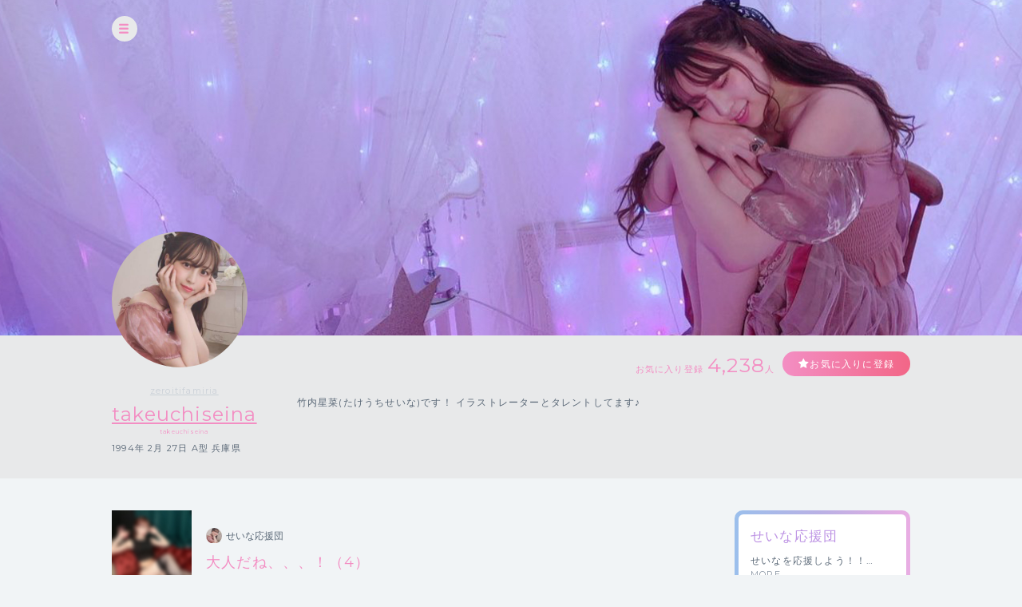

--- FILE ---
content_type: text/html; charset=UTF-8
request_url: https://cheerz.cz/artist/community/show/1756126
body_size: 11970
content:
<!DOCTYPE html>
<html lang="ja">
<head>
<script>
var dimension1 = 'guest';
var userId = '';
window.dataLayer = window.dataLayer || [];
dataLayer.push({
  'user_dimension': dimension1,
  'user_id': userId
});
<!-- Google Tag Manager -->
(function(w,d,s,l,i){w[l]=w[l]||[];w[l].push({'gtm.start':
new Date().getTime(),event:'gtm.js'});var f=d.getElementsByTagName(s)[0],
j=d.createElement(s),dl=l!='dataLayer'?'&l='+l:'';j.async=true;j.src=
'https://www.googletagmanager.com/gtm.js?id='+i+dl;f.parentNode.insertBefore(j,f);
})(window,document,'script','dataLayer','GTM-M934DTV');
</script>
<!-- End Google Tag Manager -->
<meta charset="utf-8">
<title>takeuchiseina：コミュニティ - CHEERZ -</title>
<meta name="viewport" content="width=device-width, initial-scale=1, maximum-scale=1, user-scalable=no, minimal-ui">
<meta name="format-detection" content="telephone=no">
<meta http-equiv="X-UA-Compatible" content="IE=edge">
<meta name="keywords" content="ファンクラブ,ファンサイト,コミュニティ,SNS,チアーズ,CHEERZ,takeuchiseina">
<meta name="description" content="竹内星菜(たけうちせいな)です！
イラストレーターとタレントしてます♪">
<meta name="image" content="竹内星菜(たけうちせいな)です！
イラストレーターとタレントしてます♪">
<meta name="csrf-token" content="l8fDKWcPtGhrXY4RCQtLuDXBdWLJwmQzDAencmMP">
<meta property="og:locale" content="ja_JP" />
<meta property="og:locale:alternate" content="en_US" />
<meta property="og:type" content="article">
<meta property="og:site_name" content="CHEERZ">
<meta property="og:title" content="takeuchiseina：コミュニティ - CHEERZ -">
<meta property="og:description" content="竹内星菜(たけうちせいな)です！
イラストレーターとタレントしてます♪">
<meta property="og:url" content="http://cheerz.cz/">
<meta property="og:image" content="https://cheerz.cz/assets/cheerz/img/en/facebook_og.jpg">
<meta name="apple-itunes-app" content="app-id=931749940">
<link rel="alternate" hreflang="ja" href="https://cheerz.cz/" />
<link rel="shortcut icon" href="/favicon.ico" type="image/x-icon">
<link rel="canonical" href="http://cheerz.cz/" />
<link rel="apple-touch-icon" href="/assets/cheerz/img/apple-touch-icon.png">

<link media="all" type="text/css" rel="stylesheet" href="https://cheerz.cz/assets/cheerz/css/public/style-default.css">
<link href="https://fonts.googleapis.com/css?family=Montserrat:400,600,700,800,900" rel="stylesheet">
<script src="https://ajax.googleapis.com/ajax/libs/jquery/2.1.3/jquery.min.js"></script>
<script src="https://cdnjs.cloudflare.com/ajax/libs/jsrender/0.9.90/jsrender.min.js"></script>
<script src="https://cheerz.cz/assets/cheerz/js/iscroll.js"></script>
<script src="https://cheerz.cz/assets/cheerz/js/readmore.js"></script>
<script src="https://cdnjs.cloudflare.com/ajax/libs/twitter-bootstrap/3.3.7/js/bootstrap.min.js"></script>
<script src="https://cdn.jsdelivr.net/npm/gasparesganga-jquery-loading-overlay@2.1.2/dist/loadingoverlay.min.js"></script>
<script src="https://cheerz.cz/assets/cheerz/js/csrf-error-handler.js?v=1732526297"></script>
<!-- HTML5 Shim and Respond.js IE8 support of HTML5 elements and media queries -->
<!-- WARNING: Respond.js doesn't work if you view the page via file:// -->
<!--[if lt IE 9]>
    <script src="https://oss.maxcdn.com/html5shiv/3.7.2/html5shiv.min.js"></script>
    <script src="https://oss.maxcdn.com/libs/respond.js/1.4.2/respond.min.js"></script>
<![endif]-->


</head>
    <body class="drawer drawer--left">
    <!-- Google Tag Manager (noscript) -->
<noscript><iframe src="https://www.googletagmanager.com/ns.html?id=GTM-M934DTV"
height="0" width="0" style="display:none;visibility:hidden"></iframe></noscript>
<!-- End Google Tag Manager (noscript) -->
        <div class="wrapper">
        <header>
    <div class="inner">
        <h1><a href="/">CHEERZ</a></h1>
        <nav>
            <ul>
                <li><a href="/" class="home">HOME</a></li>
                <li><a href="/timeline" class="timeline">タイムライン</a></li>
                <li><a href="/ranking" class="ranking">ランキング</a></li>
                <li><a href="https://scrambleweb.jp" target="_blank" class="article">記事・コラム</a></li>
                <li class="spMenu">
                                        <div class="login">
                        <a href="/login">LOGIN</a>
                    </div>
                                    </li>
            </ul>
        </nav>
        <div class="searchBox">
            <form method="GET" action="/search">
                <input type="text" name="keyword" class="search" placeholder="アーティスト・ユニット検索">
            </form>
        </div>
                <div class="login">
            <a href="/login">LOGIN</a>
        </div>
            </div>
</header>
        <div class="contentWrapper artist">
            <div class="container">
                <section class="artistHead">
    <div class="artistCover" style="background:url('https://d1jo5b1m9v3ic.cloudfront.net/image_manager/poster_cover/189802_35dd11a7aa7e9c62be52b43860c5a952.jpg') top center no-repeat;">
        <div class="inner">
            <div class="headerIcon">
                <div class="headerToggleBtn" id="toggleBtn"></div>
            </div>
                    </div>
    </div>
    <div class="inner">
        <div class="profileTop">
            <div class="artistDetail">
                <div class="thumb ">
                    <a href="/artist/8525">
                        <img src="https://d1jo5b1m9v3ic.cloudfront.net/poster/profile/p8525/3a7587a557d35b4bcfa29f27d3061923-large.jpg">
                    </a>
                </div>
                <div class="profile">
                                            <p class="unitName">
                                                            <a href="/unit/740">zeroitifamiria</a>
                                                    </p>
                                        <p class="name"><a href="/artist/8525">takeuchiseina</a></p>
                    <p class="roman">takeuchiseina</p>
                    <p class="profileInfo">
                                                    1994年
                                                                            2月
                                                                            27日
                                                                            A型
                                                                            兵庫県
                                            </p>
                                                            <p class="profileVoice">
                        <audio id="pv" src="https://d1jo5b1m9v3ic.cloudfront.net/poster/profile_voice/8525.m4a?t=1767841410" preload="auto"></audio>
                    </p>
                                    </div>
            </div>
            <div class="profileRight">
                <div class="btnArea">
                    <ul>
                        <li>
                            <p class="favoriteCount">お気に入り登録<span>4,238</span>人</p>
                        </li>
                        <li>
                            <div class="favoriteBtn">
                                                                    <a href="/login" class="btn large registered" data-fav-action="add">お気に入りに登録</a>
                                                            </div>
                        </li>
                    </ul>
                </div>
                <p class="profileTxt">
                    竹内星菜(たけうちせいな)です！
イラストレーターとタレントしてます♪
                </p>
            </div>
        </div>
    </div>
</section>
                <section class="columnTwo artistWrap">
                    <div class="inner">
                        <input id="leftContent" type="radio" name="tab_item" checked>
<label class="tab_item" for="leftContent">コミュニティ</label>
<input id="rightContent" type="radio" name="tab_item">
<label class="tab_item" for="rightContent">その他</label>
                        <div class="leftColumn tabContent" id="leftColumn_Content">
                            <div class="threadName">
    <dl>
        <dt>
            <div class="threadThumb"><img src="https://d1jo5b1m9v3ic.cloudfront.net/item/i1789287/7f4bd4d40c9c659b165949df4d33da51.jpg"></div>
        </dt>
        <dd>
            <div class="communityName">
                                <div class="thumb"><img src="https://d1jo5b1m9v3ic.cloudfront.net/poster/profile/p8525/3a7587a557d35b4bcfa29f27d3061923-small.jpg"></div>
                <p>せいな応援団</p>
                            </div>
            <h2 class="threadTtl">大人だね、、、！（<span id="numComments">4</span>）</h2>
        </dd>
    </dl>
</div>
<div id="commentSortArea" class="sort" style="display:none;">
    <div class="inner">
        <input type="radio" name="itemLabel" value="新しい順" class="radioLabel" checked id="radio02" data-order="DESC" />
        <label for="radio02" class="radioBtnLabel">
            新しい順
        </label>
        <input type="radio" name="itemLabel" value="古い順" class="radioLabel" id="radio03" data-order="ASC"/>
        <label for="radio03" class="radioBtnLabel">
            古い順
        </label>
    </div>
</div>
<div  id="communityThreadBody" class="communityThreadBody" data-thread-id="1756126" data-acct-id="0">
    <div class="commentForm"  style="display:none;" >
        <dl>
            <dt class="thumb">
                            </dt>
            <dd><textarea id="commentInput" name="comment" class="commentInput" placeholder="コメントを入力してEnter（250文字まで）" autofocus maxlength="250" data-max-length="250"></textarea></dd>
        </dl>
    </div>
        <div class="commentFormAlert">
        <div class="alertBox">
            <p>コメントをするには<br class="sp">ログインが必要です。</p>
            <div class="loginBtn">
                <a href="/login" class="submitBtnSmall">ログインする</a>
            </div>
        </div>
    </div>
        <div id="threadList" class="thread">
    </div>
</div>
<script id="threadCommentTmpl" type="text/x-jsrender">
    <div id="comment-[[:community_thread_comment_no]]" class="commentBlock">
        [[if is_comment_owner == 1]]
        <dl class="myself">
        [[else]]
        <dl>
        [[/if]]
            <dt>
                [[if supporter_seq != 0]]
                <div class="thumb supporter">
                    <img src="[[:profile_image_url]]">
                </div>
                <div class="id">[[number:supporter_seq]]</div>
                [[else]]
                <div class="thumb">
                    <img src="[[:profile_image_url]]">
                </div>
                [[/if]]
            </dt>
            [[if is_deleted == 0]]
            <dd>
                <div class="flex">
                    <div class="balloon">
                        <div class="elements">
                            <p class="postNo" data-no="[[:community_thread_comment_no]]">No.[[:community_thread_comment_no]]</p>
                            <p class="postDate">[[postedDate:created_at]]</p>
                        </div>
                        [[if parent_community_thread_comment_no != 0]]
                        <div class="reactionLabel">
                            <a class="replyLink" data-reply-no="[[:parent_community_thread_comment_no]]" href="">
                                No.[[:parent_community_thread_comment_no]]への返信
                            </a>
                        </div>
                        [[/if]]
                        <p class="comment">
                            [[if is_poster_comment]]
                            <span class="artist">[[>comment_user_name]]</span>
                            [[else]]
                            <span>[[>comment_user_name]]</span>
                            [[/if]]
                            [[>comment]]
                        </p>
                    </div>
                    [[if login_user_id != 0]]
                    <div class="report">
                        <a href="#" class="tgTtip2" data-no="[[:community_thread_comment_no]]" data-c-id="[[:created_account_id]]"  data-c-type="[[:created_account_type]]"></a>
                    </div>
                    [[/if]]
                </div>
                <div class="action">
                    <ul>
                        <li>
                            <input
                                type="checkbox"
                                id="like-[[:community_thread_comment_no]]"
                                name="like"
                                value=""
                                [[if login_user_id == 0]]disabled[[/if]]
                                [[if login_user_id != 0 && is_comment_likes == 1]]checked[[/if]]
                                data-no="[[:community_thread_comment_no]]" />
                            <label for="like-[[:community_thread_comment_no]]" class="likeBtn"></label>
                            <div class="likeCount">
                                <p>[[:num_likes]]</p>
                            </div>
                        </li>
                        <li>
                            <div class="reaction">
                                <a class="reactionLink" data-no="[[:community_thread_comment_no]]" href=""></a>
                            </div>
                        </li>
                    </ul>
                </div>
            </dd>
            [[else]]
            <dd>
                <p class="postNo" style="display:none" data-no="[[:community_thread_comment_no]]"></p>
                <p class="deleteMessage">[[>comment]]</p>
            </dd>
            [[/if]]
        </dl>
    </div>
</script>
<script>
$(function () {

    function initComments(threadId, order) {
        $.ajax({
            url: '/artist/community/get-comments',
            type: 'GET',
            data: {
                'community_thread_id': threadId,
                'order': order,
            }
        })
        .done(function(data, textStatus, jqXHR) {
            if (data.error_code == 0) {
                $('#threadList').empty();
                updateComments(data.Result);
            }
        });
    }

    function appendComments(threadId, commentNo, order) {
        $.ajax({
            url: '/artist/community/get-comments',
            type: 'GET',
            data: {
                'community_thread_id': threadId,
                'community_thread_comment_no': commentNo,
                'order': order,
            }
        })
        .done(function(data, textStatus, jqXHR) {
            if (data.error_code == 0) {
                if (data.Result.comments.length < 100) {
                    hasNext = false;
                } else {
                    hasNext = true;
                }
                updateComments(data.Result);
            }
        });
    }

    function updateComments(data) {
        var acctId = $('#communityThreadBody').data('acct-id');
        comments = $.map(data.comments, function(e, i) {
            e.login_user_id = acctId;
            return e;
        });
        $('#threadList').append($('#threadCommentTmpl').render(comments));
        var num_comments = data.num_comments;
        $('#numComments').text(num_comments);
        if (num_comments == 0) {
            $('#commentSortArea').hide("slow");
        } else {
            $('#commentSortArea').show("slow");
        }
    }

    function createDeleteAnchor(threadId, commentNo) {
        return $('<a></a>', {
            href: '#',
            text: '削除する'
        }).on('click', function(e) {
            e.preventDefault();
            if (window.confirm('このコメントを削除してもよろしいですか？')) {
                $.ajax({
                    url: '/artist/community/delete-comment',
                    type: 'POST',
                    data: {
                        '_token': $('meta[name="csrf-token"]').attr('content'),
                        'community_thread_id': threadId,
                        'community_thread_comment_no': commentNo,
                    }
                })
                .done(function (data, textStatus, jqXHR) {
                    if (data.error_code == 0) {
                        $('#comment-' + commentNo).fadeOut('slow');
                    }
                })
                .always(function () {
                    $('.tgToolTip').remove();
                    $('.dummy').remove();
                });
            } else {
                window.alert('キャンセルされました');
                $('.tgToolTip').remove();
                $('.dummy').remove();
            }
        });
    }

    function createNoticeAnchor(threadId, commentNo) {
        return $('<a></a>', {
            href: '#',
            text: '通報する'
        }).on('click', function(e) {
            e.preventDefault();
            if (window.confirm('このコメントの通報を行います。よろしいですか？')) {
                $.ajax({
                    url: '/artist/community/comment-notice',
                    type: 'POST',
                    data: {
                        '_token': $('meta[name="csrf-token"]').attr('content'),
                        'community_thread_id': threadId,
                        'community_thread_comment_no': commentNo,
                    }
                })
                .done(function (data, textStatus, jqXHR) {
                    if (data.error_code == 0) {
                        window.alert('通報を受け付けました。');
                    }
                })
                .always(function () {
                    $('.tgToolTip').remove();
                    $('.dummy').remove();
                });
            } else {
                window.alert('キャンセルされました');
                $('.tgToolTip').remove();
                $('.dummy').remove();
            }
        });
    }

    function addCommentLikes(target, data) {
        $.ajax({
            url: '/artist/community/add-comment-likes',
            type: 'POST',
            data: data
        })
        .done(function(data, textStatus, jqXHR) {
            if (data.error_code == 0) {
                var $p = target.nextAll('div.likeCount').children('p');
                var num = ($p.text().replace(/,/g, '')|0);
                if ((num + 1).toLocaleString) {
                    $p.text((num + 1).toLocaleString());
                } else {
                    $p.text((num + 1));
                }
            } else {
                target.prop('checked', false);
            }
        })
        .fail(function() {
            target.prop('checked', false);
        });
    }

    function deleteCommentLikes(target, data) {
        $.ajax({
            url: '/artist/community/delete-comment-likes',
            type: 'POST',
            data: data
        })
        .done(function(data, textStatus, jqXHR) {
            if (data.error_code == 0) {
                var $p = target.nextAll('div.likeCount').children('p');
                var num = ($p.text().replace(/,/g, '')|0);
                if (num > 0) {
                    if ((num - 1).toLocaleString) {
                        $p.text((num - 1).toLocaleString());
                    } else {
                        $p.text((num - 1));
                    }
                }
            } else {
                target.prop('checked', true);
            }
        })
        .fail(function() {
            target.prop('checked', true);
        });
    }

    var threadId = $('#communityThreadBody').data('thread-id');
    var hasNext = true;

    initComments(threadId, 'DESC');

    
    $('input[name="itemLabel"]:radio').on('change', function() {
        var order = $(this).data('order');
        initComments(threadId, order);
        hasNext = true;
    });

    
    $('#commentInput').on('keypress', function(e) {
        if (e.keyCode === 13) {
            var comment = $('#commentInput').val();
            var trimmed = comment.trim();
            
            if (trimmed.length === 0 || /^>>\d{1,}$/.test(trimmed)) {
                $('#commentInput').val(trimmed);
                return false;
            }
            $('#commentInput').val('');
            $.ajax({
                url: '/artist/community/add-comment',
                type: 'POST',
                data: {
                    '_token': $('meta[name="csrf-token"]').attr('content'),
                    'community_thread_id': threadId,
                    'comment': comment
                }
            })
            .done(function(data, textStatus, jqXHR) {
                if (data.error_code == 0) {
                    initComments(threadId, 'DESC');
                    hasNext = true;
                    var order = $('input[name=itemLabel]:checked').data('order');
                    if (order !== 'DESC') {
                        $('#radio02').prop('checked', true);
                    }
                }
            });
            return false;
        }
    });

    $('#commentInput').on('keyup', function() {
        var str = $(this).val();
        var maxLength = $(this).data('max-length')
        if (str.length > maxLength) {
            $(this).val(str.substr(0, maxLength));
        }
    })

    
    $(window).bottom({proximity: 0.05});
    $(window).on('bottom', function() {
        if (hasNext) {
            hasNext = false;
            var order = $('input[name=itemLabel]:checked').data('order');
            var currentCommentNo = $('.postNo:last').data('no');
            var commentNo;
            if (order === 'DESC') {
                commentNo = currentCommentNo - 1;
            } else {
                commentNo = currentCommentNo + 1;
            }

            if (commentNo >= 1) {
                appendComments(threadId, commentNo, order);
            }
        }
    });

    
    $(document).on('click', '.reactionLink', function(e) {
        e.preventDefault();
        
        if ($('#commentInput').length) {
            var height = $('header').eq(0).height();
            var top = $('#commentInput').offset().top;
            var scroll = top - (height + 10); 
            $('html,body').animate({scrollTop: scroll}, 'slow');
            var replySign = '>>' + $(this).data('no') + ' ';
            $('#commentInput').val(replySign);
            $('#commentInput').focus();
            $('#commentInput')[0].selectionStart = replySign.length;
        }
    });

    $(document).on('click', 'input[name="like"]', function(e) {
        var $this = $(this);
        var no = $this.data('no');
        var data = {
            '_token': $('meta[name="csrf-token"]').attr('content'),
            'community_thread_id': threadId,
            'community_thread_comment_no': no,
        }
        if ($this.is(':checked')) {
            addCommentLikes($this, data);
        } else {
            deleteCommentLikes($this, data);
        }
    })

    
    $(document).on('click', '.replyLink', function(e) {
        e.preventDefault();
        var height = $('header').eq(0).height();
        var replyNo = $(this).data('reply-no');
        
        if ($('#comment-' + replyNo).length) {
            var top = $('#comment-' + replyNo).offset().top;
            var scroll = top - (height + 10); 
            $('html,body').animate({scrollTop: scroll}, 'slow');
        }
    });

    
    $(document).on('click', '.tgTtip2', function(e) {
        e.preventDefault();
        var threadId = $('#communityThreadBody').data('thread-id');
        var commentNo = $(this).data('no');
        var cId = $(this).data('c-id');
        var cType = $(this).data('c-type');
        var acctId = $('#communityThreadBody').data('acct-id');

        var tgToolTip = $('<div></div>', {
            'class': 'tgToolTip'
        }).append($('<div></div>', {
            'class': 'close',
            text: '×'
        })).append(createNoticeAnchor(threadId, commentNo));

        
        if (cType == 1 && cId == acctId) {
            tgToolTip.append($('<br>')).append(createDeleteAnchor(threadId, commentNo));
        }
        $('body').append(tgToolTip);

        if (navigator.userAgent.match(/(iPhone|iPad|iPod|Android)/)) {
            var position = $(this).offset();
            var newPositionTop = position.top - 40;      // +数値で下方向へ移動
            var newPositionLeft = position.left - 80;   // +数値で右方向へ移動
        } else {
            var position = $(this).offset();
            var newPositionTop = position.top - 40;      // +数値で下方向へ移動
            var newPositionLeft = position.left - 40;   // +数値で右方向へ移動
        }
        $(".tgToolTip").css({'top': newPositionTop + 'px', 'left': newPositionLeft + 'px'});
        $('body').append('<div class="dummy"></div>');
    });
    $('body').on('click', '.dummy,.close', function() {
        $('.tgToolTip').remove();
        $('.dummy').remove();
    });
});
</script>
                        </div>
                        <div class="rightColumn tabContent" id="rightColumn_Content">
                            <div class="supportArea">
    <div class="supportInner ">
                
        <h3>せいな応援団</h3>
        <p>
            せいなを応援しよう！！…
                        <a href="/support/show/8525">MORE</a>
                    </p>
        <div class="supportBtn">
            <p>月額550円（税込）から<br>支援できます</p>
                        <a href="/support/show/8525" class="btn purple">支援する</a>
                    </div>
                <div class="supporterList">
            <h4>SUPPORTER</h4>
            <ul>
                                                    <li>
                        <dl>
                            <dt>
                                <div class="thumb">
                                    <img src="https://d1jo5b1m9v3ic.cloudfront.net/user/profile/u416438f2b3c5e207f8fdb791c5d9557c0531e1f-small.jpg">
                                </div>
                            </dt>
                            <dd>
                                <p class="name">
                                    akira
                                </p>
                                <p class="number">
                                    会員No.15
                                </p>
                            </dd>
                        </dl>
                    </li>
                                                    <li>
                        <dl>
                            <dt>
                                <div class="thumb">
                                    <img src="https://d1jo5b1m9v3ic.cloudfront.net/user/profile/u753261f92c72177a457a9fff5aabbce1f777aae-small.jpg">
                                </div>
                            </dt>
                            <dd>
                                <p class="name">
                                    Snufie
                                </p>
                                <p class="number">
                                    会員No.1381
                                </p>
                            </dd>
                        </dl>
                    </li>
                                                    <li>
                        <dl>
                            <dt>
                                <div class="thumb">
                                    <img src="https://d1jo5b1m9v3ic.cloudfront.net/user/profile/u358883f162158ef0107b7df32a67c0cc8cc2c26-small.jpg">
                                </div>
                            </dt>
                            <dd>
                                <p class="name">
                                    けい
                                </p>
                                <p class="number">
                                    会員No.7
                                </p>
                            </dd>
                        </dl>
                    </li>
                                                    <li>
                        <dl>
                            <dt>
                                <div class="thumb">
                                    <img src="https://d1jo5b1m9v3ic.cloudfront.net/user/profile/default.png">
                                </div>
                            </dt>
                            <dd>
                                <p class="name">
                                    しゅにい
                                </p>
                                <p class="number">
                                    会員No.79
                                </p>
                            </dd>
                        </dl>
                    </li>
                                                    <li>
                        <dl>
                            <dt>
                                <div class="thumb">
                                    <img src="https://d1jo5b1m9v3ic.cloudfront.net/user/profile/u293440f4e7fca666f0c021df997809c5aaeff24-small.jpg">
                                </div>
                            </dt>
                            <dd>
                                <p class="name">
                                    かっつん
                                </p>
                                <p class="number">
                                    会員No.105
                                </p>
                            </dd>
                        </dl>
                    </li>
                                                    <li>
                        <dl>
                            <dt>
                                <div class="thumb">
                                    <img src="https://d1jo5b1m9v3ic.cloudfront.net/user/profile/u585913ff8c22c5459f30c1b1c7e2097cc8cd9fa-small.jpg">
                                </div>
                            </dt>
                            <dd>
                                <p class="name">
                                    ゆう
                                </p>
                                <p class="number">
                                    会員No.158
                                </p>
                            </dd>
                        </dl>
                    </li>
                                                    <li>
                        <dl>
                            <dt>
                                <div class="thumb">
                                    <img src="https://d1jo5b1m9v3ic.cloudfront.net/user/profile/u589641fe6b4c1c5263e8a45265c076195de2c4c-small.jpg">
                                </div>
                            </dt>
                            <dd>
                                <p class="name">
                                    KumoYui
                                </p>
                                <p class="number">
                                    会員No.192
                                </p>
                            </dd>
                        </dl>
                    </li>
                                                    <li>
                        <dl>
                            <dt>
                                <div class="thumb">
                                    <img src="https://d1jo5b1m9v3ic.cloudfront.net/user/profile/default.png">
                                </div>
                            </dt>
                            <dd>
                                <p class="name">
                                    Skoban
                                </p>
                                <p class="number">
                                    会員No.201
                                </p>
                            </dd>
                        </dl>
                    </li>
                                                    <li>
                        <dl>
                            <dt>
                                <div class="thumb">
                                    <img src="https://d1jo5b1m9v3ic.cloudfront.net/user/profile/default.png">
                                </div>
                            </dt>
                            <dd>
                                <p class="name">
                                    まさ
                                </p>
                                <p class="number">
                                    会員No.222
                                </p>
                            </dd>
                        </dl>
                    </li>
                                                    <li>
                        <dl>
                            <dt>
                                <div class="thumb">
                                    <img src="https://d1jo5b1m9v3ic.cloudfront.net/user/profile/u618930fbf542c6572e2cb1051170b79698517be-small.jpg">
                                </div>
                            </dt>
                            <dd>
                                <p class="name">
                                    黃品惟
                                </p>
                                <p class="number">
                                    会員No.346
                                </p>
                            </dd>
                        </dl>
                    </li>
                                                    <li>
                        <dl>
                            <dt>
                                <div class="thumb">
                                    <img src="https://d1jo5b1m9v3ic.cloudfront.net/user/profile/default.png">
                                </div>
                            </dt>
                            <dd>
                                <p class="name">
                                    庄司悠介
                                </p>
                                <p class="number">
                                    会員No.367
                                </p>
                            </dd>
                        </dl>
                    </li>
                                                    <li>
                        <dl>
                            <dt>
                                <div class="thumb">
                                    <img src="https://d1jo5b1m9v3ic.cloudfront.net/user/profile/default.png">
                                </div>
                            </dt>
                            <dd>
                                <p class="name">
                                    たかぴー
                                </p>
                                <p class="number">
                                    会員No.446
                                </p>
                            </dd>
                        </dl>
                    </li>
                                                    <li>
                        <dl>
                            <dt>
                                <div class="thumb">
                                    <img src="https://d1jo5b1m9v3ic.cloudfront.net/user/profile/default.png">
                                </div>
                            </dt>
                            <dd>
                                <p class="name">
                                    くど
                                </p>
                                <p class="number">
                                    会員No.478
                                </p>
                            </dd>
                        </dl>
                    </li>
                                                    <li>
                        <dl>
                            <dt>
                                <div class="thumb">
                                    <img src="https://d1jo5b1m9v3ic.cloudfront.net/user/profile/u668188f12690b40c2250eac5496ab6cfb296bb0-small.jpg">
                                </div>
                            </dt>
                            <dd>
                                <p class="name">
                                    ふぁんとむ
                                </p>
                                <p class="number">
                                    会員No.553
                                </p>
                            </dd>
                        </dl>
                    </li>
                                                    <li>
                        <dl>
                            <dt>
                                <div class="thumb">
                                    <img src="https://d1jo5b1m9v3ic.cloudfront.net/user/profile/u639401fd08ce4f0b8ebb3f16d20ba1184d86291-small.jpg">
                                </div>
                            </dt>
                            <dd>
                                <p class="name">
                                    かろす
                                </p>
                                <p class="number">
                                    会員No.598
                                </p>
                            </dd>
                        </dl>
                    </li>
                                                    <li>
                        <dl>
                            <dt>
                                <div class="thumb">
                                    <img src="https://d1jo5b1m9v3ic.cloudfront.net/user/profile/default.png">
                                </div>
                            </dt>
                            <dd>
                                <p class="name">
                                    くらた
                                </p>
                                <p class="number">
                                    会員No.602
                                </p>
                            </dd>
                        </dl>
                    </li>
                                                    <li>
                        <dl>
                            <dt>
                                <div class="thumb">
                                    <img src="https://d1jo5b1m9v3ic.cloudfront.net/user/profile/default.png">
                                </div>
                            </dt>
                            <dd>
                                <p class="name">
                                    KFUNG
                                </p>
                                <p class="number">
                                    会員No.673
                                </p>
                            </dd>
                        </dl>
                    </li>
                                                    <li>
                        <dl>
                            <dt>
                                <div class="thumb">
                                    <img src="https://d1jo5b1m9v3ic.cloudfront.net/user/profile/default.png">
                                </div>
                            </dt>
                            <dd>
                                <p class="name">
                                    よしまる
                                </p>
                                <p class="number">
                                    会員No.678
                                </p>
                            </dd>
                        </dl>
                    </li>
                                                    <li>
                        <dl>
                            <dt>
                                <div class="thumb">
                                    <img src="https://d1jo5b1m9v3ic.cloudfront.net/user/profile/default.png">
                                </div>
                            </dt>
                            <dd>
                                <p class="name">
                                    TOM
                                </p>
                                <p class="number">
                                    会員No.717
                                </p>
                            </dd>
                        </dl>
                    </li>
                                                    <li>
                        <dl>
                            <dt>
                                <div class="thumb">
                                    <img src="https://d1jo5b1m9v3ic.cloudfront.net/user/profile/default.png">
                                </div>
                            </dt>
                            <dd>
                                <p class="name">
                                    mr.b
                                </p>
                                <p class="number">
                                    会員No.719
                                </p>
                            </dd>
                        </dl>
                    </li>
                                                    <li>
                        <dl>
                            <dt>
                                <div class="thumb">
                                    <img src="https://d1jo5b1m9v3ic.cloudfront.net/user/profile/default.png">
                                </div>
                            </dt>
                            <dd>
                                <p class="name">
                                    KMR-MNR
                                </p>
                                <p class="number">
                                    会員No.735
                                </p>
                            </dd>
                        </dl>
                    </li>
                                                    <li>
                        <dl>
                            <dt>
                                <div class="thumb">
                                    <img src="https://d1jo5b1m9v3ic.cloudfront.net/user/profile/default.png">
                                </div>
                            </dt>
                            <dd>
                                <p class="name">
                                    Yu
                                </p>
                                <p class="number">
                                    会員No.738
                                </p>
                            </dd>
                        </dl>
                    </li>
                                                    <li>
                        <dl>
                            <dt>
                                <div class="thumb">
                                    <img src="https://d1jo5b1m9v3ic.cloudfront.net/user/profile/default.png">
                                </div>
                            </dt>
                            <dd>
                                <p class="name">
                                    ArSing
                                </p>
                                <p class="number">
                                    会員No.775
                                </p>
                            </dd>
                        </dl>
                    </li>
                                                    <li>
                        <dl>
                            <dt>
                                <div class="thumb">
                                    <img src="https://d1jo5b1m9v3ic.cloudfront.net/user/profile/u601414f34302e64fdf79b9560d0af777f682863-small.jpg">
                                </div>
                            </dt>
                            <dd>
                                <p class="name">
                                    しりり
                                </p>
                                <p class="number">
                                    会員No.791
                                </p>
                            </dd>
                        </dl>
                    </li>
                                                    <li>
                        <dl>
                            <dt>
                                <div class="thumb">
                                    <img src="https://d1jo5b1m9v3ic.cloudfront.net/user/profile/default.png">
                                </div>
                            </dt>
                            <dd>
                                <p class="name">
                                    diwa
                                </p>
                                <p class="number">
                                    会員No.799
                                </p>
                            </dd>
                        </dl>
                    </li>
                                                    <li>
                        <dl>
                            <dt>
                                <div class="thumb">
                                    <img src="https://d1jo5b1m9v3ic.cloudfront.net/user/profile/u644793f0342f80eea14811f35ef448eea42a494-small.jpg">
                                </div>
                            </dt>
                            <dd>
                                <p class="name">
                                    Joseph
                                </p>
                                <p class="number">
                                    会員No.802
                                </p>
                            </dd>
                        </dl>
                    </li>
                                                    <li>
                        <dl>
                            <dt>
                                <div class="thumb">
                                    <img src="https://d1jo5b1m9v3ic.cloudfront.net/user/profile/u710085f626e9a18bb7ff5116f7441ee17cd75d4-small.jpg">
                                </div>
                            </dt>
                            <dd>
                                <p class="name">
                                    まぁ君
                                </p>
                                <p class="number">
                                    会員No.814
                                </p>
                            </dd>
                        </dl>
                    </li>
                                                    <li>
                        <dl>
                            <dt>
                                <div class="thumb">
                                    <img src="https://d1jo5b1m9v3ic.cloudfront.net/user/profile/u670983f9dde8b82238d7a9f3dc3995a9d977aef-small.jpg">
                                </div>
                            </dt>
                            <dd>
                                <p class="name">
                                    けんじ
                                </p>
                                <p class="number">
                                    会員No.858
                                </p>
                            </dd>
                        </dl>
                    </li>
                                                    <li>
                        <dl>
                            <dt>
                                <div class="thumb">
                                    <img src="https://d1jo5b1m9v3ic.cloudfront.net/user/profile/default.png">
                                </div>
                            </dt>
                            <dd>
                                <p class="name">
                                    hedgehog
                                </p>
                                <p class="number">
                                    会員No.881
                                </p>
                            </dd>
                        </dl>
                    </li>
                                                    <li>
                        <dl>
                            <dt>
                                <div class="thumb">
                                    <img src="https://d1jo5b1m9v3ic.cloudfront.net/user/profile/u670824f862219a84e88a328d4e53bfdeb7ed96f-small.jpg">
                                </div>
                            </dt>
                            <dd>
                                <p class="name">
                                    ゆうたん🏰🥀
                                </p>
                                <p class="number">
                                    会員No.882
                                </p>
                            </dd>
                        </dl>
                    </li>
                                            </ul>
            <div class="moreBtn"><a href="/artist/8525/supporter-list" class="btn gray">MORE</a></div>
        </div>
    </div>
</div>
<div class="communityArea">
    <h3 class="community">COMMUNITY</h3>
    <ul class="threadList">
                <li>
            <a href="/artist/community/show/1964971">
                くまっ（6）
            </a>
        </li>
                <li>
            <a href="/artist/community/show/1963490">
                メリークリスマス🎄（5）
            </a>
        </li>
                <li>
            <a href="/artist/community/show/1963098">
                ゼロイチ大忘年会オフショット！（3）
            </a>
        </li>
                <li>
            <a href="/artist/community/show/1961429">
                ドレスきてみた！（6）
            </a>
        </li>
                <li>
            <a href="/artist/community/show/1959587">
                CHEERZなので！！！全身ver（6）
            </a>
        </li>
                <li>
            <a href="/artist/community/show/1959653">
                CHEERZ更新！（5）
            </a>
        </li>
                <li>
            <a href="/artist/community/show/1959473">
                CHEERZ限定動画（4）
            </a>
        </li>
                <li>
            <a href="/artist/community/show/1959128">
                むふ（6）
            </a>
        </li>
                <li>
            <a href="/artist/community/show/1958824">
                えち過ぎるのはCHEERZへ（5）
            </a>
        </li>
                <li>
            <a href="/artist/community/show/1954944">
                CHEERZ限定！（6）
            </a>
        </li>
            </ul>
<div class="moreBtn"><a href='/artist/8525/community' class="btn gray">MORE</a></div>
</div>
    <div class="fanRanking">
        <h3 class="ranking">Fan Ranking</h3>
        <ul>
                            <li>
                    <dl>
                        <dt><img src="https://d1jo5b1m9v3ic.cloudfront.net/user/profile/u670824f862219a84e88a328d4e53bfdeb7ed96f-small.jpg"></dt>
                        <dd>
                            ゆうたん🏰🥀<br>
                            <span>1938 cheer</span>
                        </dd>
                    </dl>
                </li>
                            <li>
                    <dl>
                        <dt><img src="https://d1jo5b1m9v3ic.cloudfront.net/user/profile/u265716fbad6c8d2d0ea5be8dae75540a5cf2a76-small.jpg"></dt>
                        <dd>
                            たけのり<br>
                            <span>1912 cheer</span>
                        </dd>
                    </dl>
                </li>
                            <li>
                    <dl>
                        <dt><img src="https://d1jo5b1m9v3ic.cloudfront.net/user/profile/u670597fb6e2ec65c7c9921b84d40a8717692cf6-small.jpg"></dt>
                        <dd>
                            みっちゃん<br>
                            <span>1730 cheer</span>
                        </dd>
                    </dl>
                </li>
                            <li>
                    <dl>
                        <dt><img src="https://d1jo5b1m9v3ic.cloudfront.net/user/profile/u481786fcbb99598f9fe9bbc9cd1f2c61b2a9762-small.jpg"></dt>
                        <dd>
                            クロスロード2<br>
                            <span>1664 cheer</span>
                        </dd>
                    </dl>
                </li>
                            <li>
                    <dl>
                        <dt><img src="https://d1jo5b1m9v3ic.cloudfront.net/user/profile/u721748f4926b3d49bab345aa8c323635f942e1d-small.jpg"></dt>
                        <dd>
                            タカヒロ<br>
                            <span>1615 cheer</span>
                        </dd>
                    </dl>
                </li>
                            <li>
                    <dl>
                        <dt><img src="https://d1jo5b1m9v3ic.cloudfront.net/user/profile/u585913ff8c22c5459f30c1b1c7e2097cc8cd9fa-small.jpg"></dt>
                        <dd>
                            ゆう<br>
                            <span>1597 cheer</span>
                        </dd>
                    </dl>
                </li>
                            <li>
                    <dl>
                        <dt><img src="https://d1jo5b1m9v3ic.cloudfront.net/user/profile/u668188f12690b40c2250eac5496ab6cfb296bb0-small.jpg"></dt>
                        <dd>
                            ふぁんとむ<br>
                            <span>1550 cheer</span>
                        </dd>
                    </dl>
                </li>
                            <li>
                    <dl>
                        <dt><img src="https://d1jo5b1m9v3ic.cloudfront.net/user/profile/u354895f578f4b463a6f48ba254d993f8e78ac41-small.jpg"></dt>
                        <dd>
                            拳志郎<br>
                            <span>1378 cheer</span>
                        </dd>
                    </dl>
                </li>
                            <li>
                    <dl>
                        <dt><img src="https://d1jo5b1m9v3ic.cloudfront.net/user/profile/u710085f626e9a18bb7ff5116f7441ee17cd75d4-small.jpg"></dt>
                        <dd>
                            まぁ君<br>
                            <span>594 cheer</span>
                        </dd>
                    </dl>
                </li>
                            <li>
                    <dl>
                        <dt><img src="https://d1jo5b1m9v3ic.cloudfront.net/user/profile/default.png"></dt>
                        <dd>
                            かず<br>
                            <span>576 cheer</span>
                        </dd>
                    </dl>
                </li>
                    </ul>
    </div>
                        </div>
                    </div>
                </section>
            </div>
        </div>
    </div>
    <div class="overlay" id="modalLogin">
    <div class="modalContainer">
        <div id="modalInner" class="modalInner">
            <div class="modalLoginInner">
                <section class="contentTtl">
                    <div class="inner">
                        <h2>ログイン</h2>
                    </div>
                </section>
                <section class="formWrap">
                    <div class="inner">
                        <form method="POST" action="https://cheerz.cz/ajax-login" accept-charset="UTF-8" class="form-signin form"><input name="_token" type="hidden" value="l8fDKWcPtGhrXY4RCQtLuDXBdWLJwmQzDAencmMP">
                            <div class="formGroup">
                                <input id="inputEmail" placeholder="メールアドレス" autofocus="" name="email" type="email">
                            </div>
                            <div id="errorEmail" class="errorTxt"></div>
                            <div class="formGroup">
                                <input id="inputPassword" placeholder="Password" name="password" type="password" value="">
                            </div>
                            <div id="errorPassword" class="errorTxt"></div>
                            <div class="check">
                                <input class="checkbox" id="check01" name="remember_me" type="checkbox" value="1">
                                <label for="check01" class="checkboxTtl">ログイン情報を保持する</label>
                            </div>
                            <div class="transmition">
                                <button type="button" class="submit-button">ログイン</button>
                            </div>
                        </form>
                        <div class="caution">
                            <ul>
                                <li>パスワードを忘れた方は<a href="https://cheerz.cz/user-password/forgot">こちら</a></li>
                                <li>新規アカウント作成は<a href="https://cheerz.cz/user-registration/sms-re-verification">こちら</a></li>
                            </ul>
                        </div>
                    </div>
                </section>
                <button class="closeButton" type="button"></button>
            </div>
        </div>
    </div>
</div>
<script>
$(function() {

    function resetMessage() {
        $('.infoBar').remove();
        $('#errorEmail').removeClass('-show').text('');
        $('#errorPassword').removeClass('-show').text('');
    }

    function showLoginError(message) {
        $('<div></div>', {
            'class': 'infoBar'
        })
        .text(message)
        .prependTo('#modalInner');
    }

    function validate() {
        var result = true;
        if ($('#inputEmail').val().length === 0) {
            $('#errorEmail').text('メールアドレスは必須項目です。').addClass('-show');
            result = false;
        }
        if ($('#inputPassword').val().length === 0) {
            $('#errorPassword').text('パスワードは必須項目です。').addClass('-show');
            result = false;
        }
        return result;
    }

    $('.submit-button').on('click', function() {
        resetMessage();
        if (validate() === false) {
            return;
        }
        $.ajax({
            url: '/ajax-login',
            type: 'POST',
            data: {
                '_token': $('meta[name="csrf-token"]').attr('content'),
                'email': $('#inputEmail').val(),
                'password': $('#inputPassword').val()
            }
        })
        .done(function(data, textStatus, jqXHR) {
            if (data.error_code === 0) {
                location.reload();
            } else {
                showLoginError(data.message);
            }
        })
        .fail(function() {
            showLoginError('ログインに失敗しました。');
        });
    });
});
</script>
    <div class="overlay overlayBlack" id="modalThanksMessage">
    <div class="modalContainer">
        <div class="modalInner">
            <div class="modalMessageInnerSingle">
                <section class="messageWrap">
                    <div class="inner">
                        <h3>Thank you!</h3>
                        <h4 id="thanksMessageTitle"></h4>
                        <div class="thumb">
                            <img id="thanksMessageImage" src="">
                        </div>
                        <div class="messageArea">
                            <p id="thanksMessageBody"></p>
                        </div>
                        <p class="note">ありがとうメッセージはアーティストページからいつでも確認できます</p>
                    </div>
                </section>
                <button class="buttonFirst closeButton" type="button"></button>
            </div>
        </div>
    </div>
</div>

    <p id="top" class="pagetop">
        <a href="#main"><img src="/assets/cheerz/img/pagetop.png"></a>
    </p>

    <script>(function(d, s, id) {
    var js, fjs = d.getElementsByTagName(s)[0];
    if (d.getElementById(id)) return;
    js = d.createElement(s); js.id = id;
    js.src = "//connect.facebook.net/ja_JP/sdk.js#xfbml=1&appId=200136110037564&version=v2.0";
    fjs.parentNode.insertBefore(js, fjs);
    }(document, 'script', 'facebook-jssdk'));
    </script>

    <script type="text/javascript">
$(function() {
    $('a[href*="#"]:not([href="#"])').click(function() {
        if (location.pathname.replace(/^\//,'') == this.pathname.replace(/^\//,'') && location.hostname == this.hostname) {
            var target = $(this.hash);
            target = target.length ? target : $('[name=' + this.hash.slice(1) +']');
            if (target.length) {
                $('html,body').animate({
                    scrollTop: target.offset().top - 70
                }, 1000);
                return false;
            }
        }
    });
    $(document).on('click', '.click-dropdown', function (e) {
        e.preventDefault();
        $('#drop').toggleClass('active');
    });
});
</script>

<script type="text/javascript">
$(document).ready(function() {
    var pagetop = $('.pagetop');
    $(window).scroll(function () {
        if ($(this).scrollTop() > 700) {
            pagetop.fadeIn();
        } else {
            pagetop.fadeOut();
        }
    });
    pagetop.click(function () {
        $('body, html').animate({ scrollTop: 0 }, 500);
        return false;
    });
});
</script>
            <script src="https://cheerz.cz/assets/cheerz/js/modal.js"></script>
    <script src="https://cheerz.cz/assets/cheerz/js/artist_favorite.js"></script>
        <script src="https://cheerz.cz/js/lib/jquery.bottom-1.0.js"></script>
    <script src="https://cheerz.cz/assets/cheerz/js/jsrender-common.js"></script>
        <script>
        $(function () {
            var $win = $(window);
            $win.on('load resize', function() {
                var windowWidth = window.innerWidth;
                if (windowWidth > 1024) {
                    $('header').hide();
                } else if (windowWidth > 768) {
                    $('header').show();
                } else {
                    // SPの処理
                }
            });
            $('#toggleBtn').click(function(e){
                //選択したパネルを開く
                $('header').slideToggle(500);
            });
        });
    </script>
</body>
</html>
